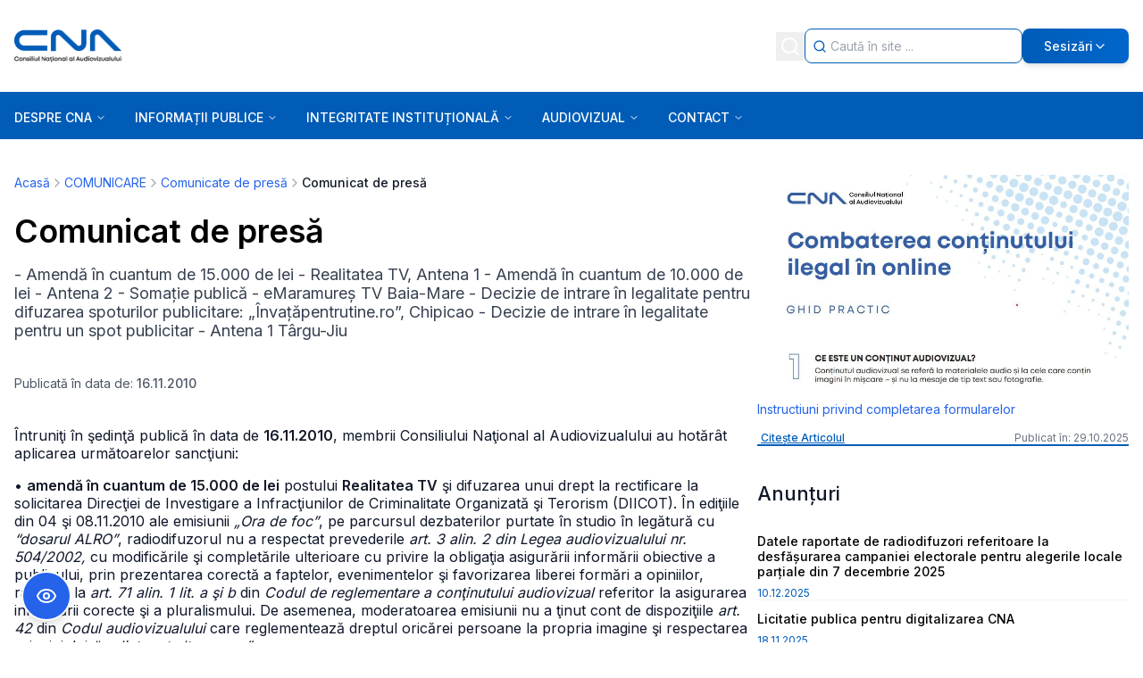

--- FILE ---
content_type: text/x-component
request_url: https://cna.ro/c-03-comunicare-q2p8hgrvb5kk9sa546bnwl0b/?_rsc=xi2ld
body_size: 85
content:
0:{"b":"NzIb4mvdsC5UUbGrJ73Pb","f":[["children","(side-bar)","children",["slug","c-03-comunicare-q2p8hgrvb5kk9sa546bnwl0b","d"],[["slug","c-03-comunicare-q2p8hgrvb5kk9sa546bnwl0b","d"],{"children":["__PAGE__",{}]}],null,[null,null],true]],"S":false}


--- FILE ---
content_type: text/x-component
request_url: https://cna.ro/a-anunt-demarare-procedura-pentru-servicii-de-publicitate-lkeq7x9yyp399kdl3qyhfjxi/?_rsc=xi2ld
body_size: 116
content:
0:{"b":"NzIb4mvdsC5UUbGrJ73Pb","f":[["children","(side-bar)","children",["slug","a-anunt-demarare-procedura-pentru-servicii-de-publicitate-lkeq7x9yyp399kdl3qyhfjxi","d"],[["slug","a-anunt-demarare-procedura-pentru-servicii-de-publicitate-lkeq7x9yyp399kdl3qyhfjxi","d"],{"children":["__PAGE__",{}]}],null,[null,null],true]],"S":false}


--- FILE ---
content_type: application/javascript; charset=UTF-8
request_url: https://cna.ro/_next/static/chunks/app/(side-bar)/layout-d2f7751d9c54bdc6.js
body_size: 1127
content:
(self.webpackChunk_N_E=self.webpackChunk_N_E||[]).push([[14],{7607:(e,l,i)=>{"use strict";i.d(l,{SideBarContent:()=>u});var t=i(5155);i(2115);var s=i(5320),n=i(2619),r=i.n(n),a=i(3961);let d=e=>{let{title:l,titleColor:i,date:s,children:n}=e,r=(0,a.k)(i);return(0,t.jsxs)("div",{className:"boder-0  transition-colors cursor-pointer",children:[(0,t.jsx)("h3",{className:"text-sm font-medium ".concat(r),children:l}),(0,t.jsx)("p",{className:"text-xs font-normal text-[#005cb7] mt-2",children:s}),n]})};var o=i(8691);let c=e=>{let{title:l,items:i,viewAllLink:s,viewAllText:n}=e;return(0,t.jsxs)("div",{children:[l&&(0,t.jsx)("h2",{className:"text-[22px] font-medium mb-5",children:l}),(0,t.jsx)("div",{className:"flex flex-col gap-3 divide-y divide-gray-100 [&>*]:pt-3",children:null==i?void 0:i.map(e=>(0,t.jsx)(r(),{href:"/".concat(e.slug),className:"block",children:(0,t.jsx)(d,{title:e.title,titleColor:e.titleColor,date:e.publish_date?(0,o.Y)(e.publish_date):""})},e.slug))}),s&&(0,t.jsx)(r(),{href:s,className:"text-sm font-medium text-[#005cb7] underline mt-5 inline-block hover:cursor-pointer",children:n})]})};var x=i(4025),v=i(3245);let m=e=>{let{sidebarData:l}=e,{agenda:i,pressReleases:s,announcements_connection:n,featuredArticle:r,lastArticles_connection:a}=l||{},d=e=>{var l,i;let t=null==e||null==(i=e[0])||null==(l=i.category)?void 0:l.slug;return t?"/".concat(t):void 0};return(0,t.jsxs)("div",{className:"flex flex-col gap-10 divide-y-2 divide-[#005cb7] [&>*:not(:first-child)]:pt-10",children:[(0,t.jsx)("div",{children:(0,t.jsx)(x.d,{article:r,imageUrl:(0,v.V)(null==r?void 0:r.media),priority:!0,coverImage:!1})}),(0,t.jsx)(c,{title:"Anunțuri",items:null==n?void 0:n.nodes,viewAllLink:d(null==n?void 0:n.nodes),viewAllText:"Vezi toate anunțurile"}),(0,t.jsx)(c,{title:"Comunicate de presă",items:s,viewAllLink:d(s),viewAllText:"Vezi toate comunicatele de presă"}),(0,t.jsx)(c,{title:"Agenda CNA",items:i,viewAllLink:d(i),viewAllText:"Vezi toată agenda CNA"}),(0,t.jsx)(c,{title:"Extrase",items:null==a?void 0:a.nodes,viewAllLink:d(null==a?void 0:a.nodes),viewAllText:"Vezi toate extrasele"})]})},u=e=>{let{children:l,sidebarData:i}=e,n=(0,s.U)("(min-width: 768px)");return(0,t.jsxs)("div",{className:"flex gap-10 ".concat(n?"":"justify-center"),children:[(0,t.jsx)("div",{className:n?"w-2/3":"w-full",children:l}),n&&(0,t.jsx)("div",{className:"w-1/3",children:(0,t.jsx)(m,{sidebarData:i})})]})}},9581:(e,l,i)=>{Promise.resolve().then(i.bind(i,7607)),Promise.resolve().then(i.bind(i,3994)),Promise.resolve().then(i.bind(i,297))}},e=>{e.O(0,[520,76,441,299,563,420,269,856,979,899,450,744,322,433,494,574,519,951,408,358],()=>e(e.s=9581)),_N_E=e.O()}]);
//# sourceMappingURL=layout-d2f7751d9c54bdc6.js.map